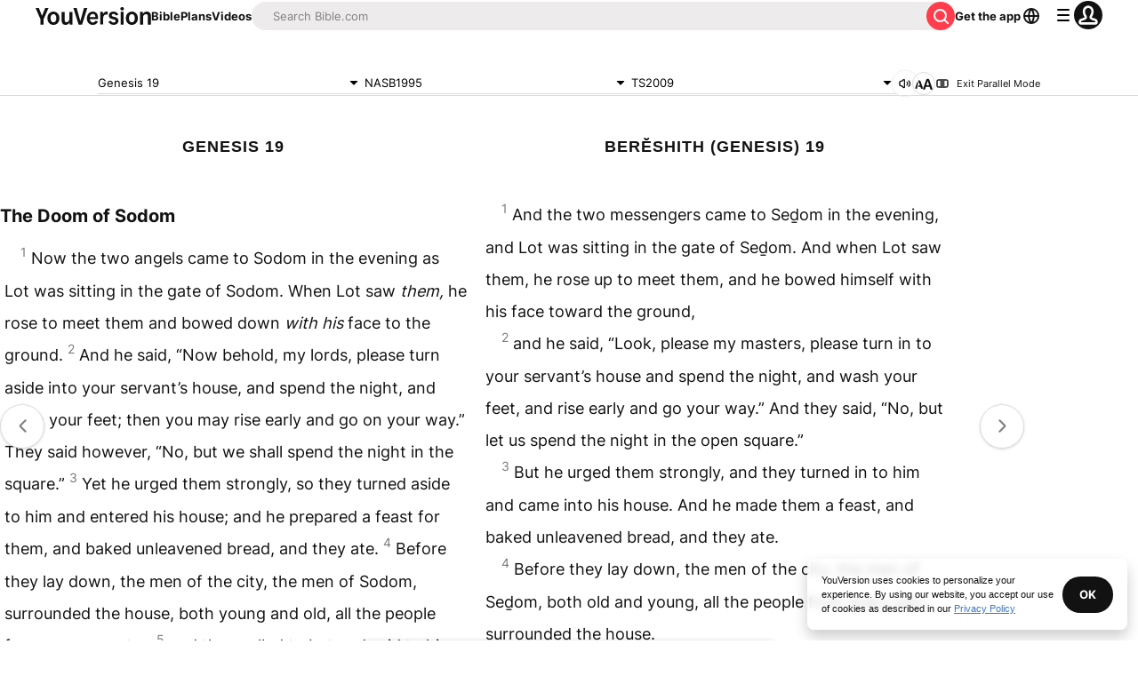

--- FILE ---
content_type: application/javascript; charset=UTF-8
request_url: https://www.bible.com/_next/static/chunks/webpack-6519aae6bc1267af.js
body_size: 2287
content:
try{!function(){var e="undefined"!=typeof window?window:"undefined"!=typeof global?global:"undefined"!=typeof globalThis?globalThis:"undefined"!=typeof self?self:{},t=(new e.Error).stack;t&&(e._sentryDebugIds=e._sentryDebugIds||{},e._sentryDebugIds[t]="3533e9f1-5f79-4760-9ba4-6e0218c495b0",e._sentryDebugIdIdentifier="sentry-dbid-3533e9f1-5f79-4760-9ba4-6e0218c495b0")}()}catch(e){}!function(){"use strict";var e,t,n,r,c,o,f,u,a,i={},d={};function b(e){var t=d[e];if(void 0!==t)return t.exports;var n=d[e]={id:e,loaded:!1,exports:{}},r=!0;try{i[e].call(n.exports,n,n.exports,b),r=!1}finally{r&&delete d[e]}return n.loaded=!0,n.exports}b.m=i,b.amdO={},e=[],b.O=function(t,n,r,c){if(n){c=c||0;for(var o=e.length;o>0&&e[o-1][2]>c;o--)e[o]=e[o-1];e[o]=[n,r,c];return}for(var f=1/0,o=0;o<e.length;o++){for(var n=e[o][0],r=e[o][1],c=e[o][2],u=!0,a=0;a<n.length;a++)f>=c&&Object.keys(b.O).every(function(e){return b.O[e](n[a])})?n.splice(a--,1):(u=!1,c<f&&(f=c));if(u){e.splice(o--,1);var i=r();void 0!==i&&(t=i)}}return t},b.n=function(e){var t=e&&e.__esModule?function(){return e.default}:function(){return e};return b.d(t,{a:t}),t},n=Object.getPrototypeOf?function(e){return Object.getPrototypeOf(e)}:function(e){return e.__proto__},b.t=function(e,r){if(1&r&&(e=this(e)),8&r||"object"==typeof e&&e&&(4&r&&e.__esModule||16&r&&"function"==typeof e.then))return e;var c=Object.create(null);b.r(c);var o={};t=t||[null,n({}),n([]),n(n)];for(var f=2&r&&e;"object"==typeof f&&!~t.indexOf(f);f=n(f))Object.getOwnPropertyNames(f).forEach(function(t){o[t]=function(){return e[t]}});return o.default=function(){return e},b.d(c,o),c},b.d=function(e,t){for(var n in t)b.o(t,n)&&!b.o(e,n)&&Object.defineProperty(e,n,{enumerable:!0,get:t[n]})},b.f={},b.e=function(e){return Promise.all(Object.keys(b.f).reduce(function(t,n){return b.f[n](e,t),t},[]))},b.u=function(e){return 8145===e?"static/chunks/8145-50f4f6782e780dda.js":5280===e?"static/chunks/5280-8d801442a21e9443.js":9382===e?"static/chunks/9382-f4cd9a119e9b4146.js":"static/chunks/"+(296===e?"ea88be26":e)+"."+({1:"6acaef98890a43dd",226:"5a239fe31199754f",296:"b198bdd667f0b8f0",397:"62ee63fe65ebc267",926:"a40612cc3442f711",1860:"59a8c47a22bcf801",2330:"5f9db9efe7074e42",2486:"e5c0ba7526c31497",2634:"b811a8a72a9f2129",2774:"af8d0b3d4fba4337",3022:"cb93a9a37f2590b0",4137:"619484d7694609c0",4245:"94a2e7b5da160f1e",4273:"faea759a0d27e564",4302:"e1c545551e239c2e",5025:"7ea3a6876d3d0d72",5162:"82930b826fd9e3f3",5196:"28efe183a2b1776c",5265:"a3ed36f37d00924f",5738:"7cec9d23edd9c3d3",6654:"25acb0336dabda9b",7097:"06d943db6a686547",7199:"58fea50d68b96bee",7367:"6c2bfec436d56aff",7470:"441a4650d4d36276",7561:"e1da30eb3600112b",7811:"031691ffa127391f",8099:"2bd8c8052d1a3b48",8344:"8166e176d6ebbf1a",8759:"86be5c0768b481d8",9207:"4a3663dec9c6f7f8",9215:"b6a0dcd07af0abff",9232:"635d2990e9960789",9728:"d55812de52bd7ae2",9983:"1ab07e53f360a40e"})[e]+".js"},b.miniCssF=function(e){},b.g=function(){if("object"==typeof globalThis)return globalThis;try{return this||Function("return this")()}catch(e){if("object"==typeof window)return window}}(),b.o=function(e,t){return Object.prototype.hasOwnProperty.call(e,t)},r={},c="_N_E:",b.l=function(e,t,n,o){if(r[e]){r[e].push(t);return}if(void 0!==n)for(var f,u,a=document.getElementsByTagName("script"),i=0;i<a.length;i++){var d=a[i];if(d.getAttribute("src")==e||d.getAttribute("data-webpack")==c+n){f=d;break}}f||(u=!0,(f=document.createElement("script")).charset="utf-8",f.timeout=120,b.nc&&f.setAttribute("nonce",b.nc),f.setAttribute("data-webpack",c+n),f.src=b.tu(e)),r[e]=[t];var s=function(t,n){f.onerror=f.onload=null,clearTimeout(l);var c=r[e];if(delete r[e],f.parentNode&&f.parentNode.removeChild(f),c&&c.forEach(function(e){return e(n)}),t)return t(n)},l=setTimeout(s.bind(null,void 0,{type:"timeout",target:f}),12e4);f.onerror=s.bind(null,f.onerror),f.onload=s.bind(null,f.onload),u&&document.head.appendChild(f)},b.r=function(e){"undefined"!=typeof Symbol&&Symbol.toStringTag&&Object.defineProperty(e,Symbol.toStringTag,{value:"Module"}),Object.defineProperty(e,"__esModule",{value:!0})},b.nmd=function(e){return e.paths=[],e.children||(e.children=[]),e},b.tt=function(){return void 0===o&&(o={createScriptURL:function(e){return e}},"undefined"!=typeof trustedTypes&&trustedTypes.createPolicy&&(o=trustedTypes.createPolicy("nextjs#bundler",o))),o},b.tu=function(e){return b.tt().createScriptURL(e)},b.p="/_next/",f={2272:0,6135:0},b.f.j=function(e,t){var n=b.o(f,e)?f[e]:void 0;if(0!==n){if(n)t.push(n[2]);else if(/^(2272|6135)$/.test(e))f[e]=0;else{var r=new Promise(function(t,r){n=f[e]=[t,r]});t.push(n[2]=r);var c=b.p+b.u(e),o=Error();b.l(c,function(t){if(b.o(f,e)&&(0!==(n=f[e])&&(f[e]=void 0),n)){var r=t&&("load"===t.type?"missing":t.type),c=t&&t.target&&t.target.src;o.message="Loading chunk "+e+" failed.\n("+r+": "+c+")",o.name="ChunkLoadError",o.type=r,o.request=c,n[1](o)}},"chunk-"+e,e)}}},b.O.j=function(e){return 0===f[e]},u=function(e,t){var n,r,c=t[0],o=t[1],u=t[2],a=0;if(c.some(function(e){return 0!==f[e]})){for(n in o)b.o(o,n)&&(b.m[n]=o[n]);if(u)var i=u(b)}for(e&&e(t);a<c.length;a++)r=c[a],b.o(f,r)&&f[r]&&f[r][0](),f[r]=0;return b.O(i)},(a=self.webpackChunk_N_E=self.webpackChunk_N_E||[]).forEach(u.bind(null,0)),a.push=u.bind(null,a.push.bind(a))}();

--- FILE ---
content_type: text/javascript; charset=utf-8
request_url: https://app.link/_r?sdk=web2.86.5&branch_key=key_live_jpmoQCKshT4dmEI1OZyuGmlmjffQNTlA&callback=branch_callback__0
body_size: 68
content:
/**/ typeof branch_callback__0 === 'function' && branch_callback__0("1541403670412912196");